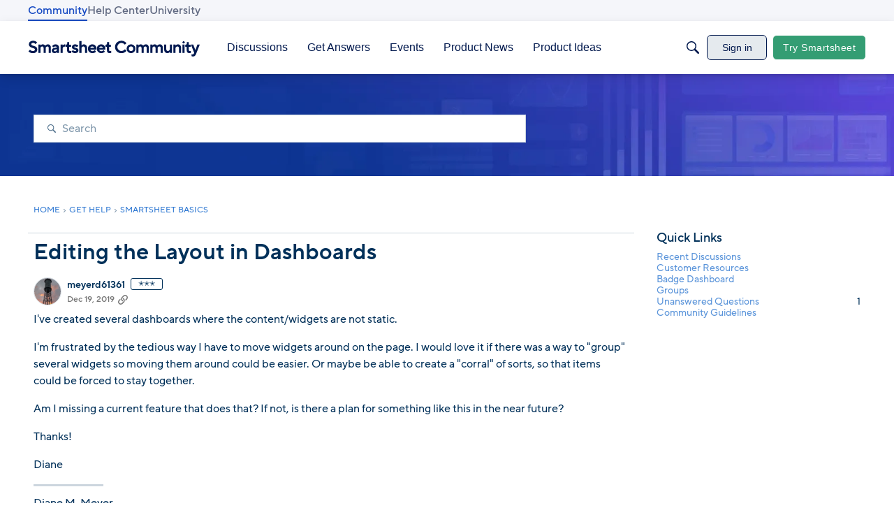

--- FILE ---
content_type: application/x-javascript
request_url: https://community.smartsheet.com/dist/v2/layouts/entries/addons/groups/common.C9N-DtZC.min.js
body_size: 221
content:
const __vite__mapDeps=(i,m=__vite__mapDeps,d=(m.f||(m.f=["../../../chunks/addons/openapi-embed/layouts._xHqySZ2.css"])))=>i.map(i=>d[i]);
import{j as s}from"../../../vendor/vendor/react-core.BgLhaSja.min.js";import{S as o,_ as t,o as i,h as p,C as n,t as r,P as u,a as c,I as l,r as m,b as _}from"../../layouts.vvUFNYZl.min.js";import{P as d}from"../../../chunks/addons/dashboard/PlacesSearchTypeFilter.DR1VEdkU.min.js";const f=new o("event",()=>t(()=>import("../../../chunks/addons/groups/EventSearchDomain.loadable.sxJlPpGt.min.js"),__vite__mapDeps([0]),import.meta.url));i(()=>{p("events.view")&&n.addDomain(f),d.addSearchTypes({label:r("Groups"),values:["group"]}),u.addSubType({label:r("Groups"),icon:s.jsx(l,{icon:"search-groups"}),type:c})});m(()=>({name:r("Groups Menu",r("Groups")),url:"/groups",id:"buildin-groups",children:[]}));_("categoryevent",{getDescription:()=>"new or updated events",getDefaultPreferences:a=>{const{CategoryEvent:e}=a??{};return{"preferences.popup.categoryevent":(e==null?void 0:e.popup)??!1,"preferences.email.categoryevent":(e==null?void 0:e.email)??!1}}});


--- FILE ---
content_type: text/javascript; charset=utf-8
request_url: https://cdn.bizible.com/xdc.js?_biz_u=3ba6f73e1c364bb6db827b010c838bc1&_biz_h=-1719904874&cdn_o=a&jsVer=4.25.11.25
body_size: 218
content:
(function () {
    BizTrackingA.XdcCallback({
        xdc: "3ba6f73e1c364bb6db827b010c838bc1"
    });
})();
;


--- FILE ---
content_type: application/x-javascript
request_url: https://community.smartsheet.com/dist/v2/layouts/chunks/HomeWidgetContainer.CUrrx3Az.min.js
body_size: 696
content:
import{j as s,l as A,r as f,R as T}from"../vendor/vendor/react-core.BgLhaSja.min.js";import{dF as k,dG as b,bT as N,dH as W,dI as H,t as B,as as I,bM as L,c_ as C,bP as g,bq as j,dJ as R,dK as S,c3 as G}from"../entries/layouts.vvUFNYZl.min.js";function V(t){var d,o,c,u,m,h,x;const{options:e}=k.useAsHook(t.options);let{children:a}=t;const n=b.useAsHook(e),l=N();e.displayType===W.CAROUSEL?a=s.jsx(H,{maxSlidesToShow:e.maxColumnCount,carouselTitle:t.title,children:a}):e.displayType&&(a=s.jsx(E,{...t,children:a}));let i;if(e.viewAll){const v=B(((d=e==null?void 0:e.viewAll)==null?void 0:d.name)??"View All");(c=(o=t==null?void 0:t.options)==null?void 0:o.viewAll)!=null&&c.onClick&&(i=s.jsx(I,{onClick:(m=(u=t==null?void 0:t.options)==null?void 0:u.viewAll)==null?void 0:m.onClick,buttonType:e.viewAll.displayType,children:v})),e.viewAll.to&&(i=s.jsx(L,{to:(h=e==null?void 0:e.viewAll)==null?void 0:h.to,buttonType:e.viewAll.displayType,children:v}))}const w=C.boxHasBackground(C.box({background:e.outerBackground,borderType:e.visualBackgroundType==="outer"?e.borderType:void 0})),r=e.borderType==="navLinks",y=w?l.widgetWithContainerClass:l.widgetClass;return s.jsxs(s.Fragment,{children:[r&&s.jsx(g,{fullGutter:!0,narrow:!0,children:s.jsxs("div",{className:n.separator,children:[s.jsx("hr",{className:j(R().separator)}),s.jsx("span",{})]})}),s.jsx("div",{className:A(!r&&y,n.root,t.className),children:s.jsx(g,{maxWidth:e.maxWidth,fullGutter:!0,narrow:r,children:s.jsxs("div",{className:n.container,children:[s.jsx(S,{title:t.title,actions:t.actions??(e.viewAll.position==="top"&&i),description:t.description??e.description,subtitle:t.subtitle??((x=e==null?void 0:e.subtitle)==null?void 0:x.content),options:{subtitleType:e.subtitle.type,alignment:e.headerAlignment},titleCount:t.titleCount,depth:t.depth}),t.extraHeader,s.jsxs("div",{className:n.content,children:[s.jsx("div",{className:n.itemWrapper,children:a}),i&&e.viewAll.position==="bottom"&&s.jsx("div",{className:n.viewAllContainer,children:i})]})]})})})]})}function E(t){const e=b({...t.options,contentIsListWithSeparators:t.contentIsListWithSeparators}),a=f.useRef(null),n=G(a);return s.jsx("div",{className:e.grid,children:T.Children.map(t.children,(l,i)=>l&&s.jsx("div",{ref:i===0?a:void 0,className:j(e.gridItem,i!==0&&e.gridItemWidthConstraint(n.width)),children:s.jsx("div",{className:e.gridItemContent,children:l})},i))})}export{V as H,E as a};
